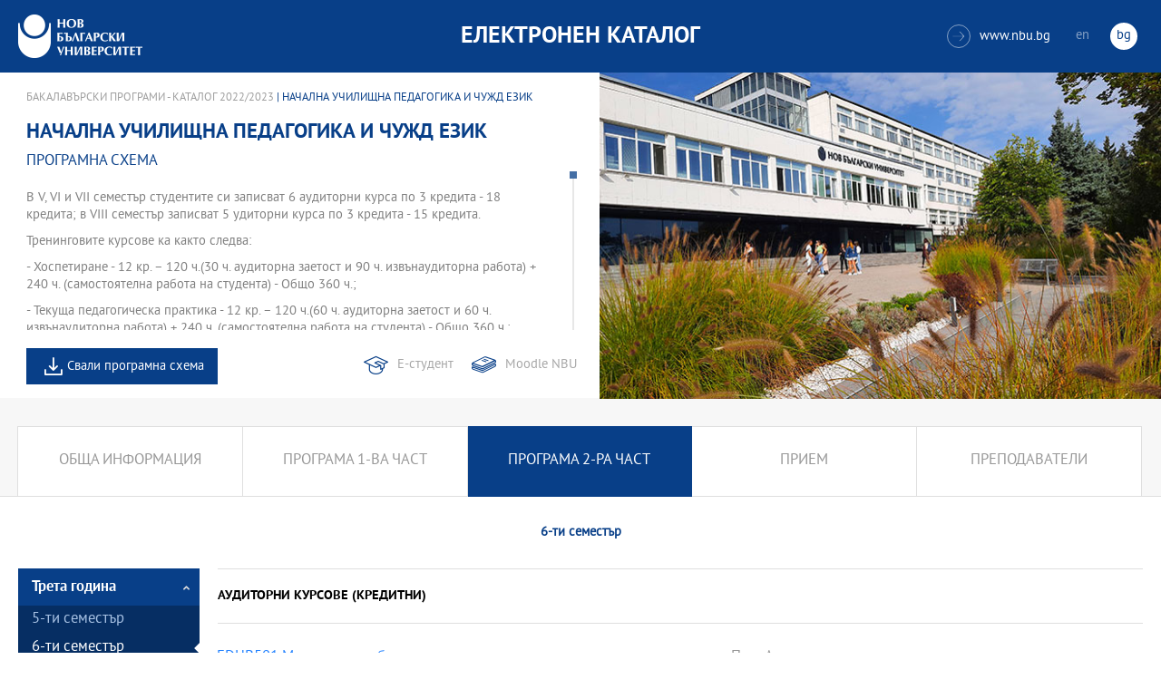

--- FILE ---
content_type: text/html
request_url: https://ecatalog.nbu.bg/default.asp?V_Year=2022&YSem=6&Mod_ID=&Spec_ID=&PageShow=programpresent&P_Menu=courses_part2&Fac_ID=3&M_PHD=&P_ID=3178&TabIndex=&l=0
body_size: 26529
content:


<!-- 
за въртенето 
в inc_firstpage    
виж public\js\main.js 
function home_carousel() 
var time = 70000; // time in seconds бяха 7
-->


<!DOCTYPE html>
<html>
	<head>

<!-- Global site tag (gtag.js) - Google Analytics -->
<script async src="https://www.googletagmanager.com/gtag/js?id=UA-31920441-1"></script>
<script>
  window.dataLayer = window.dataLayer || [];
  function gtag(){dataLayer.push(arguments);}
  gtag('js', new Date());

  gtag('config', 'UA-31920441-1');
</script>

		<title>Начална училищна педагогика и чужд език - бакалавърска програма НБУ</title>
		<meta charset="utf-8" />


		<meta name="viewport" content="width=device-width, initial-scale=1.0, maximum-scale=1.0, user-scalable=0" />
		<link rel="stylesheet" type="text/css" href="public/css/owl.carousel.min.css">
        <link rel="stylesheet" type="text/css" href="public/css/jquery.mCustomScrollbar.min.css">
		<link rel="stylesheet" type="text/css" href="public/css/animate.css">
		<link rel="stylesheet" type="text/css" href="public/css/styles.css">
		<script type="text/javascript" src="public/js/jquery-1.12.3.min.js"></script>
		<script type="text/javascript" src="public/js/owl.carousel.js"></script>
	
		<script type="text/javascript" src="public/js/jquery.mousewheel-3.0.6.min.js"></script>
		<script type="text/javascript" src="public/js/jquery.mCustomScrollbar.min.js"></script>

		<script type="text/javascript" src="public/js/main.js"></script>

	</head>
	<body>



		<div class="wrapper home">




            <!-- основно меню -->
			<header id="main">
                
                <!-- за мобилна версия -->
				<div class="mobile_navigation">
					<a class="logo" href="Default.asp?V_Year=2025&l=0" title="Електронен каталог на НБУ">
						<img src="public/images/logo_nbu_small.png" width="36" height="48" alt="logo" />
					</a>

					<h1>Електронен каталог</h1>

					<span class="menu_trigger">
						<span class="m_line"></span>
						<span class="m_line"></span>
						<span class="m_line"></span>
					</span>
					<nav class="main">
						<div class="navigation_wrap">
                            <!-- менюто горе ляво на мобилната версия -->
							<ul>

								<li>
									<a href="default.asp?V_Year=2025&PageShow=listprograms&Fac_ID=3&M_PHD=0&TabIndex=1&l=0" title="">Бакалавърски програми</a>
								</li>
								<li>
									<a href="default.asp?V_Year=2025&PageShow=listprograms&Fac_ID=4&M_PHD=0&TabIndex=1" title="">Магистърски програми</a>
								</li>
								<li>
									<a href="default.asp?V_Year=2025&PageShow=listprograms&Fac_ID=4&M_PHD=1&TabIndex=1" title="">Докторски програми</a>
								</li>
								<li>
									<a href="default.asp?V_Year=2025&PageShow=listprograms&Fac_ID=13&M_PHD=1&TabIndex=1" title="">Дистанционни програми</a>
								</li>
								<li>
									<a href="javascript:;" title="">Индивидуални програми</a>
								</li>
								<li>
									<a href="javascript:;" title="">Майнър програми</a>
								</li>
								<li>
									<a href="javascript:;" title="">Общообразователни програми</a>
								</li>


							</ul>

							<div class="header-right">
								<a href="http://www.nbu.bg/" target="_blank" title="Към основния сайт на Нов български университет">
									<span class="icon-link">&#xe906;</span>www.nbu.bg
								</a>

								<div class="lang-switch">
									<a href="Default.asp?V_Year=2022&l=1"  >en</a>
									<a href="Default.asp"  class="active">bg</a>
								</div>
							</div>
						</div>
					</nav>
				</div>
                <!-- end мобилна версия -->

                <!-- за десктоп версия -->
				<div class="desktop_navigation">
					<a href="Default.asp?V_Year=2025&l=0" class="logo" title="">
						<img src="public/images/nbu_logo_bg.png" width="137" height="48" alt="logo" />
					</a>

					<h1>Електронен каталог</h1>

					<div class="header-right">
						<a href="http://www.nbu.bg/" target="_blank" title="Към основния сайт на Нов български университет">
							<span class="icon-link">&#xe906;</span>www.nbu.bg
						</a>

						<div class="lang-switch">
							<a href="Default.asp?V_Year=2022&l=1"  >en</a>
							<a href="Default.asp"  class="active">bg</a>
						</div>
					</div>
				</div>
                <!-- end за десктоп версия -->

			</header>
            <!-- end основно меню -->



			<div class="content">

    

<!--
        <iframe width="640" height="360" src="https://www.youtube.com/embed/Wzldsmdhgcg" frameborder="0" allowfullscreen></iframe>
        <figure><img width="640" height="361" src="public/images/temp/image_temp.jpg" alt="missing image"><figcaption></figcaption></figure>
-->



		<div class="wrapper">


			<div class="content">
				<div class="main-content">

<!-- тук взимам JPG_Name -->



					<div class="content-wrapper">
						<div>

                            <!-- дават се стойности в inc_programPresent.asp -->
							<div class="breadcrumbs"><a href="default.asp?V_Year=2022&PageShow=listprograms&Fac_ID=3&TabIndex=&l=0">Бакалавърски програми - Каталог 2022/2023</a> | Начална училищна педагогика и чужд език</div>

							<h2 class="main-title">Начална училищна педагогика и чужд език</h2>

							<h3>Програмна схема</h3>

							<div class="full-content">
								<div class="scroll-content-wrapper">
									<div class="rich-text">
										<p>
                                            В V, VI и VII семестър студентите си записват 6 аудиторни курса по 3 кредита - 18 кредита; в VІІІ семестър записват 5 удиторни курса по 3 кредита - 15 кредита.<p>
Тренинговите курсове ка както следва:<p>
- Хоспетиране - 12 кр. – 120 ч.(30 ч. аудиторна заетост и 90 ч. извънаудиторна работа) + 240 ч. (самостоятелна работа на студента) - Общо 360 ч.;<p>
- Текуща педагогическа практика - 12 кр. – 120 ч.(60 ч. аудиторна заетост и 60 ч. извънаудиторна работа) + 240 ч. (самостоятелна работа на студента) - Общо 360 ч.;<p>
- Стажантска практика - 15 кр. – 150 ч.(90 ч. аудиторна заетост и 60 ч. извънаудиторна работа) + 300 ч. (самостоятелна работа на студента) - Общо 450 ч.;
										</p>
									</div>
									<a class="read-more-mobile" href="javascript:;" data-close="скрий" data-open="прочети още">прочети още</a>
								</div>

								<div class="button-wrapper link-buttons">
									<a class="icon-download" href="PS/2BSN2023-НУПЧЕ.PDF" target="_blank">Свали програмна схема</a>
									<a class="icon-e-student" href="https://student.nbu.bg" target="_blank">Е-студент</a>
									<a class="icon-moodle" href="https://e-edu.nbu.bg/" target="_blank">Moodle NBU</a>
								</div>
								<script type="text/javascript">
								    (function ($) {
								        $(window).on("load", function () {

								            $.mediaMatch({
								                media: 'min-width: 1025px',
								                in: function () {
								                    $(".scroll-content-wrapper").mCustomScrollbar({
								                        setHeight: parseInt((($('.content-image').height() / 2) - 5), 10)
								                    });
								                },
								                out: function () {
								                    $(".scroll-content-wrapper").mCustomScrollbar("destroy").removeAttr('style');
								                }
								            });
								        });
								    })(jQuery);
								</script>
							</div>
						</div>

						<div class="content-image">
                            <figure><img width="640" height="361" src="ProgramIMG/noimg.jpg" alt="Начална училищна педагогика и чужд език"><figcaption></figcaption></figure>
                            <!--
							<figure>
							    <img width="640" height="361" src="public/images/temp/image_temp.jpg" alt="missing image">
							    <figcaption></figcaption>
							</figure>
                            -->
						</div>

					</div>



					<div class="content-wrapper">

						<div class="tabs-wrapper always-visible schedule-page">
							<ul class="has-additional">

								<li  >
									<a href="default.asp?V_Year=2022&PageShow=programpresent&P_Menu=generalinfo&Fac_ID=3&M_PHD=&P_ID=3178&TabIndex=&l=0" title="">Обща информация</a>
								</li>

								<li  >
									<a href="default.asp?V_Year=2022&PageShow=programpresent&P_Menu=courses_part1&Fac_ID=3&M_PHD=&P_ID=3178&TabIndex=&l=0" title="">Програма 1-ва част</a>
								</li>

								<li  class="active"  >
									<a href="default.asp?V_Year=2022&PageShow=programpresent&P_Menu=courses_part2&Fac_ID=3&M_PHD=&P_ID=3178&TabIndex=&l=0" title="">Програма 2-ра част</a>
								</li>

								<li  >
									<a href="default.asp?V_Year=2022&PageShow=programpresent&P_Menu=admission&Fac_ID=3&M_PHD=&P_ID=3178&TabIndex=&l=0" title="">Прием</a>
								</li>

								<li  >
									<a href="default.asp?V_Year=2022&PageShow=programpresent&P_Menu=teachers&Fac_ID=3&M_PHD=&P_ID=3178&TabIndex=&l=0" title="">Преподаватели</a>
								</li>

<!--
								<li class="active">
									<a href="programs_list_inner.html" title="">обща информация</a>
								</li>
								<li>
									<a href="programs_schedule.html" title="">Програма 1-ва част</a>
								</li>
								<li>
									<a href="programs_schedule_part2.html" title="">Програма 2-ра част</a>
								</li>
								<li>
									<a href="javascript:;" title="">прием</a>
								</li>
								<li>
									<a href="programs_list_inner_teachers.html" title="">Преподаватели</a>
								</li>
-->
							</ul>



							<div class="page-title">
                                <h4>6-ти семестър</h4>
							</div>

<!-- тук ако има избрана специализация или модул
							<div class="page-title">
								<h2>Преподавател по руски език</h2>
								<a class="button-back" href="programs_schedule_part_additional.html" title="">Всички специализации</a>
							</div>
-->

							<div class="tabs-content-wrapper">
								<aside class="inner-nav">
									<nav class="accordion">

										<a class="title opened" href="javascript:;" title="">Трета година</a>
										<div class="data">

											<a  href="default.asp?V_Year=2022&YSem=5&Mod_ID=&Spec_ID=&PageShow=programpresent&P_Menu=courses_part2&Fac_ID=3&M_PHD=&P_ID=3178&TabIndex=&l=0" title="">5-ти семестър</a>

											<a  class="active"  href="default.asp?V_Year=2022&YSem=6&Mod_ID=&Spec_ID=&PageShow=programpresent&P_Menu=courses_part2&Fac_ID=3&M_PHD=&P_ID=3178&TabIndex=&l=0" title="">6-ти семестър</a>

										</div>

										<a class="title opened" href="javascript:;" title="">Четвърта година</a>
										<div class="data">

											<a   href="default.asp?V_Year=2022&YSem=7&Mod_ID=&Spec_ID=&PageShow=programpresent&P_Menu=courses_part2&Fac_ID=3&M_PHD=&P_ID=3178&TabIndex=&l=0" title="">7-ми семестър</a>

											<a   href="default.asp?V_Year=2022&YSem=8&Mod_ID=&Spec_ID=&PageShow=programpresent&P_Menu=courses_part2&Fac_ID=3&M_PHD=&P_ID=3178&TabIndex=&l=0" title="">8-ми семестър</a>

										</div>



<!--
										<a class="title opened" href="javascript:;" title="">Първа година</a>
										<div class="data">
											<a class="active" href="javascript:;" title="">I-ви семестър</a>
											<a href="javascript:;" title="">II-ри семестър</a>
										</div>

										<a class="title" title="">Втора година</a>
										<div class="data">
											<a href="javascript:;" title="">III-ви семестър</a>
											<a href="javascript:;" title="">IV-ри семестър</a>
										</div>
-->



									</nav>
								</aside>

								<div class="tabs-content schedule-items accordion">

									<h2 class="title opened">Аудиторни курсове (кредитни)</h2>

				
									<div class="teachers-list data">
										<ul>
					
											<li>
												<a title="" href="default.asp?V_Year=2022&YSem=6&Spec_ID=&Mod_ID=&PageShow=coursepresent&P_Menu=courses_part2&Fac_ID=3&M_PHD=&P_ID=3178&TabIndex=&K_ID=53683&K_TypeID=10&l=0">EDUB501&nbsp;Методика на обучението по математика</a>
												<span>
													<span>


														<a href="default.asp?V_Year=2022&YSem=&Spec_ID=&Mod_ID=&PageShow=teacherpresent&P_Menu=courses_part2&Fac_ID=3&M_PHD=&P_ID=3178&TabIndex=&T_ID=1872&l=0" title="">
доц. д-р Петя Асенова
														</a>

													</span>
		
		<span>30&nbsp;ч.&nbsp;3&nbsp;кр.</span>

<!--
<span>30 ч., 1/2, 3 кр</span>
-->

												</span>
											</li>
					
											<li>
												<a title="" href="default.asp?V_Year=2022&YSem=6&Spec_ID=&Mod_ID=&PageShow=coursepresent&P_Menu=courses_part2&Fac_ID=3&M_PHD=&P_ID=3178&TabIndex=&K_ID=53684&K_TypeID=10&l=0">EDUB502&nbsp;Методика на обучението по … (Човек и свят)</a>
												<span>
													<span>


														<a href="default.asp?V_Year=2022&YSem=&Spec_ID=&Mod_ID=&PageShow=teacherpresent&P_Menu=courses_part2&Fac_ID=3&M_PHD=&P_ID=3178&TabIndex=&T_ID=1372&l=0" title="">
доц. д-р Мая Сотирова
														</a>

													</span>
		
		<span>30&nbsp;ч.&nbsp;3&nbsp;кр.</span>

<!--
<span>30 ч., 1/2, 3 кр</span>
-->

												</span>
											</li>
					
											<li>
												<a title="" href="default.asp?V_Year=2022&YSem=6&Spec_ID=&Mod_ID=&PageShow=coursepresent&P_Menu=courses_part2&Fac_ID=3&M_PHD=&P_ID=3178&TabIndex=&K_ID=53710&K_TypeID=10&l=0">EDUB602&nbsp;Методика на обучението по чужд език</a>
												<span>
													<span>


														<a href="default.asp?V_Year=2022&YSem=&Spec_ID=&Mod_ID=&PageShow=teacherpresent&P_Menu=courses_part2&Fac_ID=3&M_PHD=&P_ID=3178&TabIndex=&T_ID=2743&l=0" title="">
доц. д-р Светлана Димитрова-Гюзелева
														</a>


														<a href="default.asp?V_Year=2022&YSem=&Spec_ID=&Mod_ID=&PageShow=teacherpresent&P_Menu=courses_part2&Fac_ID=3&M_PHD=&P_ID=3178&TabIndex=&T_ID=2551&l=0" title="">
преп. Светлана Ташевска &nbsp; 
														</a>

													</span>
		
		<span>30&nbsp;ч.&nbsp;3&nbsp;кр.</span>

<!--
<span>30 ч., 1/2, 3 кр</span>
-->

												</span>
											</li>
					
											<li>
												<a title="" href="default.asp?V_Year=2022&YSem=6&Spec_ID=&Mod_ID=&PageShow=coursepresent&P_Menu=courses_part2&Fac_ID=3&M_PHD=&P_ID=3178&TabIndex=&K_ID=53711&K_TypeID=10&l=0">EDUB603&nbsp;Интерактивни методи на обучение</a>
												<span>
													<span>


														<a href="default.asp?V_Year=2022&YSem=&Spec_ID=&Mod_ID=&PageShow=teacherpresent&P_Menu=courses_part2&Fac_ID=3&M_PHD=&P_ID=3178&TabIndex=&T_ID=5072&l=0" title="">
доц. д-р Христо Чукурлиев
														</a>


														<a href="default.asp?V_Year=2022&YSem=&Spec_ID=&Mod_ID=&PageShow=teacherpresent&P_Menu=courses_part2&Fac_ID=3&M_PHD=&P_ID=3178&TabIndex=&T_ID=7629&l=0" title="">
доц. д-р Евгения Тополска
														</a>

													</span>
		
		<span>30&nbsp;ч.&nbsp;3&nbsp;кр.</span>

<!--
<span>30 ч., 1/2, 3 кр</span>
-->

												</span>
											</li>
					
											<li>
												<a title="" href="default.asp?V_Year=2022&YSem=6&Spec_ID=&Mod_ID=&PageShow=coursepresent&P_Menu=courses_part2&Fac_ID=3&M_PHD=&P_ID=3178&TabIndex=&K_ID=53712&K_TypeID=10&l=0">EDUB604&nbsp;Английски език за начални учители – II част</a>
												<span>
													<span>


														<a href="default.asp?V_Year=2022&YSem=&Spec_ID=&Mod_ID=&PageShow=teacherpresent&P_Menu=courses_part2&Fac_ID=3&M_PHD=&P_ID=3178&TabIndex=&T_ID=2743&l=0" title="">
доц. д-р Светлана Димитрова-Гюзелева
														</a>


														<a href="default.asp?V_Year=2022&YSem=&Spec_ID=&Mod_ID=&PageShow=teacherpresent&P_Menu=courses_part2&Fac_ID=3&M_PHD=&P_ID=3178&TabIndex=&T_ID=6287&l=0" title="">
преп. Галина Величкова &nbsp; 
														</a>

													</span>
		
		<span>60&nbsp;ч.&nbsp;3&nbsp;кр.</span>

<!--
<span>30 ч., 1/2, 3 кр</span>
-->

												</span>
											</li>
					
											<li>
												<a title="" href="default.asp?V_Year=2022&YSem=6&Spec_ID=&Mod_ID=&PageShow=coursepresent&P_Menu=courses_part2&Fac_ID=3&M_PHD=&P_ID=3178&TabIndex=&K_ID=53713&K_TypeID=10&l=0">EDUB605&nbsp;Компютърно моделиране и роботика</a>
												<span>
													<span>


														<a href="default.asp?V_Year=2022&YSem=&Spec_ID=&Mod_ID=&PageShow=teacherpresent&P_Menu=courses_part2&Fac_ID=3&M_PHD=&P_ID=3178&TabIndex=&T_ID=3715&l=0" title="">
проф. д-р Георги Тупаров
														</a>


														<a href="default.asp?V_Year=2022&YSem=&Spec_ID=&Mod_ID=&PageShow=teacherpresent&P_Menu=courses_part2&Fac_ID=3&M_PHD=&P_ID=3178&TabIndex=&T_ID=8050&l=0" title="">
проф. д-р Даниела Тупарова
														</a>

													</span>
		
		<span>30&nbsp;ч.&nbsp;3&nbsp;кр.</span>

<!--
<span>30 ч., 1/2, 3 кр</span>
-->

												</span>
											</li>
					
											<li>
												<a title="" href="default.asp?V_Year=2022&YSem=6&Spec_ID=&Mod_ID=&PageShow=coursepresent&P_Menu=courses_part2&Fac_ID=3&M_PHD=&P_ID=3178&TabIndex=&K_ID=33938&K_TypeID=10&l=0">LOGB802&nbsp;Диагностика и терапия на нарушения на четенето и писането - деца и възрастни</a>
												<span>
													<span>


														<a href="default.asp?V_Year=2022&YSem=&Spec_ID=&Mod_ID=&PageShow=teacherpresent&P_Menu=courses_part2&Fac_ID=3&M_PHD=&P_ID=3178&TabIndex=&T_ID=3577&l=0" title="">
доц. д-р Екатерина Тодорова
														</a>

													</span>
		
		<span>30&nbsp;ч.&nbsp;3&nbsp;кр.</span>

<!--
<span>30 ч., 1/2, 3 кр</span>
-->

												</span>
											</li>
				
										</ul>
									</div>

									<h2 class="title opened">Тренингови курсове</h2>

				
									<div class="teachers-list data">
										<ul>
					
											<li>
												<a title="" href="default.asp?V_Year=2022&YSem=6&Spec_ID=&Mod_ID=&PageShow=coursepresent&P_Menu=courses_part2&Fac_ID=3&M_PHD=&P_ID=3178&TabIndex=&K_ID=53715&K_TypeID=77&l=0">EDUB651&nbsp;Практика: Хоспитиране-II част</a>
												<span>
													<span>


														<a href="default.asp?V_Year=2022&YSem=&Spec_ID=&Mod_ID=&PageShow=teacherpresent&P_Menu=courses_part2&Fac_ID=3&M_PHD=&P_ID=3178&TabIndex=&T_ID=7629&l=0" title="">
доц. д-р Евгения Тополска
														</a>

													</span>
		
		<span>30&nbsp;ч.&nbsp;12&nbsp;кр.</span>

<!--
<span>30 ч., 1/2, 3 кр</span>
-->

												</span>
											</li>
				
										</ul>
									</div>

<!--
									<h2 class="title opened">Задължителни аудиторни курсове</h2>
									<div class="teachers-list data">
										<ul>
											<li>
												<a title="" href="javascript:;">GENB023 Наука за езика</a>
												<span>
													<span>
														<a href="javascript:;" title="">
															проф. Мария Китова-Василева, д.н.
														</a>
														<a href="javascript:;" title="">
															проф. Мони Алмалех, д.н.
														</a>
														<a href="javascript:;" title="">
															проф. Иван Касабов, д.н.
														</a>
													</span>

													<span>30 ч., 1/2, 3 кр</span>
												</span>
											</li>
										</ul>
									</div>
-->

								</div>
							</div>












						</div>

					</div>
				</div>
			</div>

		</div>






			</div>


		</div>

    

		<footer>
			<div class="inner-wrapper">
				<div class="categories_wrapper">
					<nav>
						<span class="left">left</span>
						<span class="right">right</span>
						<div class="mask">
							<ul>
								<li>
									<a href="javascript:;" title="">Електронни услуги</a>
								</li>
								<li>
									<a href="javascript:;" title="">e-learning</a>
								</li>
								<li>
									<a href="javascript:;" title="">УНИВЕРСИТЕТСКИ КАМПУС</a>
								</li>
								<li>
									<a href="javascript:;" title="">Администрация</a>
								</li>
							</ul>
						</div>
					</nav>
					<div class="categories">
						<div class="categories_cont">
							<div class="categories_wrap">
								<div class="box">
									<ul>
										<li>
											<a href="https://cstudent.nbu.bg" target="_blank" title="кандидат-студент - НБУ">ⓔ-кандидат-студент</a>
										</li>
										<li>
											<a href="https://student.nbu.bg" target="_blank" title="е-студент - НБУ">ⓔ-студент</a>
										</li>
										<li>
											<a href="https://teacher.nbu.bg" target="_blank" title="">ⓔ-преподавател</a>
										</li>
										<li>
											<a href="https://mail.nbu.bg/" target="_blank" title="">ⓔ-mail</a>
										</li>
									</ul>
								</div>
								<div class="box">
									<ul>
										<li>
											<a href="https://e-edu.nbu.bg/" target="_blank" title="">MOODLE</a>
										</li>
										<li>
											<a href="https://qopac.nbu.bg/EOSWebOPAC/OPAC/Index.aspx" target="_blank" title="">ⓔ-библиотека</a>
										</li>
										<li>
											<a href="http://ebox.nbu.bg/" target="_blank" title="">ⓔ-книги и сайтове</a>
										</li>
										<li>
											<a href="http://cc.nbu.bg/" target="_blank" title="">ⓔ-training</a>
										</li>
									</ul>
								</div>
								<div class="box">
									<ul>
										<li>
											<a href="https://nbu.bg/bg/za-nbu/nov-bylgarski-universitet/universitetski-kampus/studentski-centyr" target="_blank" title="">Студентски център</a>
										</li>
										<li>
											<a href="https://nbu.bg/bg/za-nbu/nov-bylgarski-universitet/universitetski-kampus/sporten-kompleks" target="_blank" title="">Спортен комплекс</a>
										</li>
										<li>
											<a href="https://nbu.bg/bg/za-nbu/nov-bylgarski-universitet/universitetski-kampus/medicinski-centyr" target="_blank" title="">Медицински център</a>
										</li>
										<li>
											<a href="http://bookshop.nbu.bg/" target="_blank" title="">Книжарници</a>
										</li>
									</ul>
								</div>
								<div class="box">
									<ul>
										<li>
											<a href="https://nbu.bg/bg/za-nbu/struktura-i-upravlenie/administraciq-na-nastoqtelstvoto" target="_blank" title="">Администрация на Настоятелството</a>
										</li>
										<li>
											<a href="https://nbu.bg/bg/za-nbu/struktura-i-upravlenie/centralna-universitetska-administraciq" target="_blank" title="">Централна университетска администрация</a>
										</li>
										<li>
											<a href="https://nbu.bg/bg/za-nbu/struktura-i-upravlenie/centralna-studentska-administraciq" target="_blank" title="">Централна студентска администрация</a>
										</li>
										<li>
											<a href="https://nbu.bg/bg/fakulteti/fakulteti" target="_blank" title="">Факултети</a>
										</li>

									</ul>
								</div>
							</div>
						</div>
					</div>
				</div>
				<div class="line">
					<div class="social">
						<a href="mailto:info@nbu.bg" title=""><span class="tolltip">Свържи се с нас</span>&#xe600;</a>

						<a href="https://www.facebook.com/pages/New-Bulgarian-University/60408350928" target="_blank" title=""><span class="tolltip">Facebook</span>&#xe601;</a>



						<a href="https://twitter.com/NBUSofia" target="_blank" title=""><span class="tolltip">Twitter</span>&#xe602;</a>
						<a href="https://www.youtube.com/channel/UCa-YjledUY4p8kA4nky7Sxg" target="_blank" title=""><span class="tolltip">Youtube</span>&#xe603;</a>
						<!-- <a href="javascript:;" title=""><span class="tolltip">nbu</span>&#xe604;</a> -->

					</div>
					<div class="copyright">
						<a class="logo" href="javascript:;" title=""><img src="public/images/mag_logo.png" width="114" height="21" alt="logo"/></a>
						<small>Copyright © 2016 НБУ. Всички права запазени.</small>
					</div>
				</div>
			</div>
		</footer>
        
          




	</body>
</html>




--- FILE ---
content_type: text/css
request_url: https://ecatalog.nbu.bg/public/css/styles.css
body_size: 8353
content:
/*header animations*/
@-webkit-keyframes moveback {
	0% {
		opacity: 1;
		-webkit-transform: rotateY(0);
	}
	100% {
		opacity: 0;
		-webkit-transform: rotateY(35deg);
	}
}

@keyframes moveback {
	0% {
		opacity: 1;
		transform: rotateY(0);
	}
	100% {
		opacity: 0;
		transform: rotateY(35deg);
	}
}

@-webkit-keyframes moveup {
	0% {
		opacity: 0;
		-webkit-transform: rotateY(35deg);
	}
	100% {
		opacity: 1;
		-webkit-transform: rotateY(0);
	}
}

@keyframes moveup {
	0% {
		opacity: 0;
		transform: rotateY(35deg);
	}
	100% {
		opacity: 1;
		transform: rotateY(0);
	}
}

@-webkit-keyframes vr_move {
	0% {
		opacity: 0;
		left: 100%;
	}
	100% {
		opacity: 1;
		left: 0;
	}
}

@keyframes vr_move {
	0% {
		opacity: 0;
		left: 100%;
	}
	100% {
		opacity: 1;
		left: 0;
	}
}

@-webkit-keyframes vr_move_out {
	0% {
		opacity: 1;
		left: 0;
	}
	100% {
		opacity: 0;
		left: 100%;
	}
}

@keyframes vr_move_out {
	0% {
		opacity: 1;
		left: 0;
	}
	100% {
		opacity: 0;
		left: 100%;
	}
}

@-webkit-keyframes events_anima {
	0%{
		opacity: 0;
	}
	100% {
		opacity: 1;
	}
}

@keyframes events_anima {
	0%{
		opacity: 0;
	}
	100% {
		opacity: 1;
	}
}

@-webkit-keyframes swipe_fade_out {
	0%{
		opacity: 1;
	}
	100% {
		opacity: 0;
	}
}

@keyframes swipe_fade_out {
	0%{
		opacity: 1;
	}
	100% {
		opacity: 0;
	}
}

@-webkit-keyframes swipe_fade_in {
	0%{
		opacity: 0;
	}
	100% {
		opacity: 1;
	}
}

@keyframes swipe_fade_in {
	0%{
		opacity: 0;
	}
	100% {
		opacity: 1;
	}
}

@-webkit-keyframes swipe_in {
	0%{
		opacity: 0;
		-webkit-transform: translateX(100%);
	}
	100% {
		opacity: 1;
		-webkit-transform: translateX(0);
	}
}

@keyframes swipe_in {
	0%{
		opacity: 0;
		transform: translateX(100%);
	}
	100% {
		opacity: 1;
		transform: translateX(0);
	}
}

@-webkit-keyframes swipe_out {
	0%{
		opacity: 1;
		-webkit-transform: translateX(0);
	}
	100% {
		opacity: 0;
		-webkit-transform: translateX(100%);
	}
}

@keyframes swipe_out {
	0%{
		opacity: 1;
		transform: translateX(0);
	}
	100% {
		opacity: 0;
		transform: translateX(100%);
	}
}

@font-face {
	font-family: 'pt_sans';
	src: url('../fonts/pt_sans/ptsans_0.eot');
	src: url('../fonts/pt_sans/ptsans_0.eot?#iefix') format('embedded-opentype'),
		url('../fonts/pt_sans/ptsans_0.woff') format('woff'),
		url('../fonts/pt_sans/ptsans_0.ttf') format('truetype');
	font-weight: normal;
	font-style: normal;
}

@font-face {
	font-family: 'pt_sans_bold';
	src: url('../fonts/pt_sans/ptsansbold_0.eot');
	src: url('../fonts/pt_sans/ptsansbold_0.eot?#iefix') format('embedded-opentype'),
		url('../fonts/pt_sans/ptsansbold_0.woff') format('woff'),
		url('../fonts/pt_sans/ptsansbold_0.ttf') format('truetype');
	font-weight: normal;
	font-style: normal;
}

@font-face {
	font-family: 'nbu_icon';
	src:url('../fonts/icons/nbu.eot');
	src:url('../fonts/icons/nbu.eot?#iefix') format('embedded-opentype'),
		url('../fonts/icons/nbu.woff') format('woff'),
		url('../fonts/icons/nbu.ttf') format('truetype'),
		url('../fonts/icons/nbu.svg#nbu') format('svg');
	font-weight: normal;
	font-style: normal;
}

body, h1, h2, h3, p, figure, ul, input, dl, dt, dd {
	margin: 0;
	padding: 0;
}

ul {
	list-style: none;
}

html,
body {
	height: 100%;
}

body {
	font-family: pt_sans;
	font-size: 16px;
	overflow-x: hidden;
	background-size: cover;
}

a {
	color: inherit;
	text-decoration: inherit;
}

input, textarea, button {
	outline: 0;
}

mark {
	background-color: transparent;
}

h1, h2, h3, strong {
	font-family: pt_sans_bold;
	font-weight: normal;
}

.wrapper {
	min-height: 100%;
	padding-bottom: 261px;
	box-sizing: border-box;
}

	.wrapper > .content {
		overflow: hidden;
	}

.wrapper.home {
	padding-bottom: 0;
}

.container {
	margin: 0 auto;
	/* max-width: 1366px; */
}

.rich-text {
	padding: 20px;
	color: #818181;
	font-size: 14px;
	text-align: left;
}

.rich-text h2 {
	margin-top: 10px;
	color: #4e4e4e;
	font-size: inherit;
	text-transform: uppercase;
}

.main-content .rich-text h3 {
	margin-bottom: 12px;
	font-family: pt_sans_bold;
	font-size: 14px;
}

.rich-text ol {
	padding-left: 20px;
}

	.rich-text ol li {
		padding-left: 20px;
		margin-bottom: 20px;
	}

.rich-text strong {
	font-family: pt_sans_bold;
}

.rich-text p + h3 {
	margin-top: 15px;
}

.rich-text p + p {
	margin-top: 10px;
}

 .rich-text.short-desc {
 	padding-right: 0;
 	padding-left: 0;
 }

 .full-content .rich-text {
 	padding-right: 0;
 	padding-left: 0;
 }

.custom-select {
	position: relative;
	margin: 0 auto;
	border: 1px solid #dfdfdf;
	background-color: #fff;
	color: #083f88;
	font-size: 16px;
	max-width: 300px; /*260px;*/ 
}

.custom-select p {
	padding: 12px 10px 8px 10px;
	padding-right: 35px;
	cursor: pointer;
}

.custom-select p:after {
	content: "\e902";
	position: absolute;
	top: 50%;
	right: 11px;
	margin-top: -3px;
	font-family: nbu_icon;
	font-size: 7px;
	color: #dfdfdf;
	-webkit-transform: rotate(90deg);
	transform: rotate(90deg);

	-webkit-transition: -webkit-transform .4s;
	transition: transform .4s;
}

.custom-select ul {
	font-size: 16px;
	position: absolute;
	top: 100%;
	left: -1px;
	border: 1px solid #dfdfdf;
	border-top: 0;
	width: 100%;
	overflow: auto;
	max-height: 0;
	background-color: #fff;
	color: #979797;
	-webkit-transition: max-height .4s;
	transition: max-height .4s;
}

.custom-select li {
	padding: 12px 10px 8px 10px;
	cursor: pointer;
}

.custom-select li.disabled {
	display: none;
}

.custom-select li:hover {
	color: #083f88;
}

.teachers-section {
	margin-top: 40px;
}

.filters .custom-select ~ .custom-select {
	margin-top: -1px;
}

.custom-select.open {
	z-index: 1;
}


.custom-select.open p:after,
.custom-select:hover p:after {
	color: #083f88;
	-webkit-transform: rotate(-90deg);
	transform: rotate(-90deg);
}

.custom-select.open ul {
	max-height: 200px;
}

.link_container a:after,
.see_all:after,
footer#main_footer nav li a:after,
footer nav li a:after {
	background: url('../images/main_sprite.png') no-repeat;
}

.breadcrumbs {
	margin: 20px auto;
	font-size: 12px;
	color: #083f88;
	text-transform: uppercase;
}

	.breadcrumbs a {
		color: #9f9f9f;
	}

	.breadcrumbs a:hover {
		color: #5396ff;
	}

.main-title {
	display: block;
	margin: 10px auto;
	color: #083f88;
	font-size: 18px;
	text-align: center;
	text-transform: uppercase;
	line-height: 1;
}

.page-title h2 {
	font-size: 18px;
}

.button-wrapper {
	font-size: 0pt;
}

.button {
	position: relative;
	display: inline-block;
	margin: 5px;
	padding: 12px 40px 12px 20px;
	font-size: 16px;
	background-color: #083f88;
}

.button:after {
	content: '\e902';
	position: absolute;
	right: 16px;
	top: 50%;
	font-family: nbu_icon;
	vertical-align: middle;
	font-size: 6px;
	-webkit-transform: translateY(-50%);
	transform: translateY(-50%);
	-webkit-transition: all 250ms ease-in-out;
	transition: all 250ms ease-in-out;
}

.button:hover:after {
	right: 10px;
}

.read-more-mobile {
	position: relative;
	display: block;
	font-size: 16px;
	color: #083f88;
}

.read-more-mobile:before {
	content: '\e616';
	font-family: nbu_icon;
	font-size: 10px;
	font-weight: normal;
	margin-right: 6px;
}

.read-more-mobile.active:before {
	content: '';
	display: inline-block;
	vertical-align: middle;
	width: 10px;
	height: 2px;
	background-color: #083f88;
}

.icon-download,
.button-back {
	position: relative;
	display: block;
	font-size: 16px;
	color: #a7a7a7;
}

.button-back:before {
	content: '\e906';
	display: inline-block;
	vertical-align: middle;
	margin-right: 6px;
	font-family: nbu_icon;
	font-size: 14px;
	font-weight: normal;
	color: #083f88;
	-webkit-transform: rotate(-180deg);
	transform: rotate(-180deg);
}

.link-buttons {
	overflow: hidden;
	margin: 20px auto;
	text-align: left;
	color: #a7a7a7;
}

.link-buttons a {
	margin-top: 15px;
	font-size: 14px;
	display: inline-block;
	vertical-align: middle;
}

.button-back:hover,
.link-buttons a:hover {
	color: #083f88;
}
.link-buttons a.icon-download:hover {
	color: #fff;
}

.link-buttons .icon-download,
.link-buttons .button-back {
	display: block;
	text-align: center;
}

.icon-e-student:before,
.icon-moodle:before,
.icon-download:before,
.icon-schedule:before,
.icon-virtual:before {
	display: inline-block;
	vertical-align: middle;
	margin-left: 20px;
	margin-right: 10px;
	font-family: nbu_icon;
	font-size: 20px;
	font-weight: normal;
	color: #083f88;
}

.icon-download {
	padding: 10px 15px;
	background-color: #083f88;
	color: #fff;
}

.icon-download:hover {
	background-color: #062e63;
}

.icon-e-student:before,
.icon-moodle:before {
	font-size: 27px;
}

.icon-e-student:hover:before,
.icon-moodle:hover:before,
.icon-e-student:hover,
.icon-moodle:hover {
	color: #083f88;
}

.icon-e-student:before {
	content: '\e903';
}

.icon-moodle:before {
	content: '\e904';
}

.icon-download:before {
	content: '\e905';
	color: #fff;
	margin-right: 5px;
	margin-left: 5px;
}

.icon-schedule:before {
	content: '\e907';
}

.icon-virtual:before {
	content: '\e900';
}

/*header*/
header {
	position: relative;
	z-index: 2;
	background-color: #083f88;
	color: #fff;
	font-family: pt_sans;
	font-size: 14px;
	text-transform: uppercase;
}

header.mobile_open {
	
	z-index: 999;
}

header .mobile_navigation .menu_trigger {
	position: absolute;
	top: 50%;
	right: 0;
	padding: 15px;
	width: 32px;
	height: 24px;
	cursor: pointer;
}

	header .menu_trigger .m_line {
		display: block;
		width: 25px;
		height: 3px;
		border: 0;
		border-radius: 4px;
		background-color: #fff;

		-webkit-transition: -webkit-transform .3s, opacity .3s;
		transition: transform .3s, opacity .3s;
	}

	header .menu_trigger .m_line + .m_line {
		margin-top: 6px;
	}

	header .menu_trigger.opened .m_line:nth-child(1) {
		-webkit-transform: rotate(45deg) translate(6px, 6px);
		transform: rotate(45deg) translate(6px, 6px);
	}

	header .menu_trigger.opened .m_line:nth-child(2) {
		-webkit-transform: rotate(-45deg) translate(0px, -1px);
		transform: rotate(-45deg) translate(0px, -1px);
	}

	header .menu_trigger.opened .m_line:nth-child(3) {
		opacity: 0;
	}

.desktop_navigation,
.mobile_navigation {
	height: 50px;
	padding: 15px 20px;
}

.desktop_navigation {
	margin: 0 auto;
	/* max-width: 1366px; */
	position: relative;
}

	.desktop_navigation > *,
	.mobile_navigation > * {
		position: relative;
		top: 50%;
		-webkit-transform: translateY(-50%);
		transform: translateY(-50%);
	}

	.desktop_navigation .logo,
	.mobile_navigation .logo {
		float: left;
	}
	
		.desktop_navigation .logo img,
		.mobile_navigation .logo img {
			display: block;
		}

	.desktop_navigation h1,
	.mobile_navigation h1 {
		position: absolute;
		left: 50%;
		font-size: 15px;
		text-align: center;
		-webkit-transform: translate(-50%, -50%);
		transform: translate(-50%, -50%);
	}

.mobile_navigation nav.main {
	position: relative;
	display: none;
	text-align: left;
	-webkit-transform: translateY(25px);
	transform: translateY(25px);
	-webkit-transition: -webkit-transform .4s, opacity .4s;
	transition: transform .4s, opacity .4s;
}

	.mobile_navigation nav.main li a {
		display: block;
		padding: 15px;
		border-top: 1px solid transparent;
		border-bottom: 1px solid transparent;
	}

	.mobile_navigation nav.main li.active a,
	.mobile_navigation nav.main li:hover a {
		background-color: rgba(10,45,81,.7);
		border-top-color: rgba(255,255,255,.2);
		border-bottom-color: rgba(255,255,255,.2);
	}

.mobile_navigation nav.main.show {
	display: block;
	position: absolute;
	top: 100%;
	margin-top: -25px;
	left: 0;
	width: 100%;
	border-top: 1px solid rgba(255,255,255,.2);
	background-color: rgba(8,63,136,.9);
}

.mobile_navigation ul ul,
.desktop_navigation {
	display: none;
}

.header-right {
	font-size: 0pt;
	float: right;
}

	.header-right > * {
		display: inline-block;
		vertical-align: middle;
		font-size: 14px;
		text-transform: none;
	}

	.header-right .icon-link {
		display: inline-block;
		text-align: center;
		vertical-align: middle;
		margin-right: 10px;
		width: 24px;
		height: 24px;
		line-height: 24px;
		font-family: nbu_icon;
		font-size: 16px;
		border-radius: 50%;
		border: 1px solid rgba(255,255,255,.5);
		color: rgba(255,255,255,.5);
	}

	.header-right a:hover .icon-link {
		border-color: rgba(255,255,255,1);
		color: rgba(255,255,255,1);
	}

.lang-switch {
	margin-left: 14px;
}

	.lang-switch > * {
		display: inline-block;
		margin: 0 6px;
		width: 30px;
		height: 30px;
		vertical-align: middle;
		text-align: center;
		line-height: 30px;
		border-radius: 50%;
		text-transform: none;
		color: rgba(255,255,255,.5);
		-webkit-transition: all 250ms ease-in-out;
		transition: all 250ms ease-in-out;
	}

	.lang-switch > *:hover,
	.lang-switch > *.active {
		color: #083f88;
		background-color: #fff;
	}

.mobile_navigation .header-right {
	overflow: hidden;
	float: none;
	border-top: 1px solid rgba(255,255,255,.2);
	border-bottom: 1px solid rgba(255,255,255,.2);
	padding: 15px 20px;
}

	.mobile_navigation .header-right > * {
		width: 50%;
	}

	.mobile_navigation .header-right > .lang-switch {
		margin-left: 0;
		text-align: right;
	}

/* footer */

footer {
	margin-top: -261px;
	background-color: #fff;
}

footer .inner-wrapper {
	margin: 0 auto;
	/* max-width: 1436px; */
}

footer nav {
	position: relative;
	padding: 0 39px;
	border-top: 1px solid #c8c8c8;
	border-bottom: 1px solid #c8c8c8;
	white-space: nowrap;
}

footer .left:before,
footer .right:before {
	content: ".";
	position: absolute;
	top: 50%;
	left: 50%;
	margin: -4px 0 0 -3px; 
	width: 5px;
	height: 9px;
	background: url('../images/main_sprite.png') no-repeat 0 -18px;
	font-size: 0;
	text-indent: -9999px;
}

footer .left,
footer .right {
	position: absolute;
	top: 0;
	left: 0;
	width: 39px;
	height: 100%;
	border-right: 1px solid #c8c8c8;
	font-size: 0;
	text-indent: -9999px;
	cursor: pointer;
}

footer .right {
	left: auto;
	right: 0;
	border-left: 1px solid #c8c8c8;
	border-right: 0;
}

footer .left:before {
	-webkit-transform: rotate(180deg);
	transform: rotate(180deg);
}

footer nav .mask {
	overflow: hidden;
}

footer nav ul {
	position: relative;
	top: 0;
	left: 0;

	-webkit-transition: left .5s;
	transition: left .5s;
}

footer nav li {
	display: inline-block;
	vertical-align: top;
	width: 100%;
	white-space: normal;
	text-align: center;
}

footer nav li + li {
	margin-left: -5px;
}

footer nav li a {
	display: block;
	padding: 16px 0;
	text-transform: uppercase;
	font-family: pt_sans_bold;
	font-size: 16px;
}

footer nav li {
	color: #707070;
	-webkit-transition: background-color .3s;
	transition: background-color .3s;
}

footer nav li:hover {
	background-color: #1e4a84;
	color: #fff;
}

footer .categories {
	padding: 10px 39px;
	display: none;
	border-bottom: 1px solid #c8c8c8;
	white-space: nowrap;
	color: #707070;
	font-family: pt_sans;
	font-size: 14px;
}

footer .categories_cont {
	overflow: hidden;
}

footer .categories_wrap {
	position: relative;
	top: 0;
	left: 0;

	-webkit-transition: left .5s;
	transition: left .5s;
}

footer .categories .box {
	display: inline-block;
	vertical-align: top;
	width: 100%;
	white-space: normal;
}

footer .categories .box + .box {
	margin-left: -4px;
}

footer .categories a {
	display: block;
	padding: 5px 0;
}

footer .categories a:hover {
	color: #083f88;
}

footer .social {
	padding: 20px;
	border-bottom: 1px solid #c8c8c8;
	text-align: center;
	color: #b7b7b7;
	font-family: nbu_icon;
	font-size: 21px;
}

footer .social a {
	position: relative;
	display: inline-block;
	vertical-align: top;
	width: 34px;
	height: 34px;
	line-height: 34px;
	border: 1px solid #b7b7b7;
	border-radius: 50%;
	text-align: center;

	-webkit-transition: color .4s, border-color .4s;
	transition: color .4s, border-color .4s;
}

footer .social a:hover {
	color: #0295d2;
	border-color: #0295d2;
}

footer .social a .tolltip {
	display: block;
	position: absolute;
	top: -40px;
	left: 50%;
	margin-left: -35px;
	width: 60px;
	z-index: 1;
	padding: 5px;
	line-height: 1;
	font-size: 14px;
	border: 1px solid #bebebe;
	background-color: #fff;
	pointer-events: none;
	opacity: 0;
	color: #b7b7b7;

	-webkit-transform: rotate(90deg) translateX(50px) scale(0.5);
	transform: rotate(90deg) translateX(50px) scale(0.5);

	-webkit-transition: -webkit-transform .6s, opacity .6s;
	transition: transform .6s, opacity .6s;
}

footer .social a:hover .tolltip {
	opacity: 1;
	-webkit-transform: rotate(0deg) translate(0, 0) scale(1);
	transform: rotate(0deg) translate(0, 0) scale(1);
}

footer .copyright {
	padding: 15px 15px 15px 0;
	text-align: center;
	color: #b7b7b7;
	font-size: 15px;
}

footer .copyright .logo {
	display: none;
}

/* footer end */

/* tabs */
.tabs-wrapper {
	position: relative;
	margin: 30px 0;
	color: #083f88;
}

	.tabs-wrapper > span {
		display: block;
		position: relative;
		padding: 20px 10px;
		border: 1px solid #dfdfdf;
		border-top: 4px solid #083f88;
		text-align: center;
		text-transform: uppercase;
		cursor: pointer;
	}

	.tabs-wrapper > span:hover,
	.tabs-wrapper.opened > span {
		position: relative;
		display: block;
		border-top-color: #083f88;
		color: #083f88;
	}

	.tabs-wrapper.opened > span {
		border-bottom: 0;
	}

	.tabs-wrapper span:after {
		content: "\e902";
		position: absolute;
		top: 50%;
		right: 11px;
		margin-top: -3px;
		font-family: nbu_icon;
		font-size: 7px;
		color: #dfdfdf;
		-webkit-transform: rotate(90deg);
		transform: rotate(90deg);

		-webkit-transition: -webkit-transform .4s;
		transition: transform .4s;
	}

	.tabs-wrapper.opened span:after {
		color: #083f88;
		-webkit-transform: rotate(-90deg);
		transform: rotate(-90deg);
	}

	.tabs-wrapper ul {
		display: none;
		position: absolute;
		left: -1px;
		width: 100%;
		border: 1px solid #dfdfdf;
		text-transform: uppercase;
		text-align: center;
		background-color: #fff;
	}

	.tabs-wrapper.opened ul {
		display: block;
	}

		.tabs-wrapper ul li {
			padding: 0;
			vertical-align: middle;
			border-top: 4px solid transparent;
			border-bottom: 1px solid #dfdfdf;
			font-size: 16px;
			color: #979797;
			cursor: pointer;
			-webkit-transition: all 250ms ease-in-out;
			transition: all 250ms ease-in-out;
		}

		.tabs-wrapper ul li:last-child {
			border-bottom: 0;
		}

		.tabs-wrapper ul li:hover {
			color: #083f88;
		}

		.tabs-wrapper ul li.active {
			display: none;
		}

		.tabs-wrapper ul li + li {
			border-left: 1px solid #dfdfdf;
		}

			.tabs-wrapper ul li a {
				line-height: 1;
			}

	.tabs-wrapper dl {
		margin-top: 20px;
		padding: 0 20px;
		font-size: 16px;
	}

		.tabs-wrapper dl dt {
			font-family: pt_sans_bold;
			text-transform: uppercase;
		}

		.tabs-wrapper dl dd + dt {
			margin-top: 20px;
		}

		.tabs-wrapper dl dd {
			font-size: 14px;
		}

			.tabs-wrapper dl dd a {
				color: #2382ff;
			}

			.tabs-wrapper dl dd a:hover {
				color: #083f88;
			}

.tabs-wrapper.always-visible .tabs-content {
	padding-right: 0;
	padding-left: 0;
}

.tabs-wrapper.always-visible ul {
	display: block;
}

	.tabs-wrapper.always-visible ul li {
		border-top: 0;
	}

	.tabs-wrapper.always-visible > ul li a,
	.tabs-wrapper > ul li a {
		padding: 20px 0;
		display: block;
	}

	.tabs-wrapper.always-visible ul li + li {
		border-bottom: 1px solid #dfdfdf;
	}

	.tabs-wrapper.always-visible ul li.active {
		display: block;
	}

	.tabs-wrapper.always-visible ul li a {
		font-size: 14px;
	}

.tabs-wrapper ul.has-additional {
	
}

	.tabs-wrapper ul.has-additional li[data-relation="is-additional"],
	.tabs-wrapper ul.has-additional .tab-has-additional {
		position: relative;		
	}

	.tabs-wrapper ul.has-additional .tab-has-additional.active:after {
		content: " ";
		position: absolute;
		left: 50%;
		top: 100%;
		margin-left: -6px;
		width: 0;
		height: 0;
		border: solid transparent;
		border-top-color: #083f88;
		border-width: 6px;
		z-index: 1;
	}

	.tabs-wrapper ul.has-additional .opened + li[data-relation="is-additional"]:before {
		content: " ";
		position: absolute;
		right: 50%;
		bottom: 100%;
		margin-left: -6px;
		width: 0;
		height: 0;
		border: solid transparent;
		border-bottom-color: #083f88;
		border-width: 6px;
		z-index: 1;
	}

	.tabs-wrapper ul.has-additional .tab-has-additional.opened,
	.tabs-wrapper ul.has-additional .tab-has-additional.active,
	.tabs-wrapper ul.has-additional .tab-has-additional.active + li[data-relation="is-additional"] {
		border-color: #083f88 !important;
		border: 1px solid #083f88;
	}

	.tabs-wrapper ul.has-additional .tab-has-additional.opened,
	.tabs-wrapper ul.has-additional .tab-has-additional.active + li[data-relation="is-additional"] {
		color: #083f88;
	}

	.tabs-wrapper ul.has-additional .tab-has-additional.opened:hover,
	.tabs-wrapper ul.has-additional .tab-has-additional.active + li[data-relation="is-additional"]:hover {
		color: #fff;
	}

	.tabs-wrapper ul.has-additional li[data-relation="is-additional"] {}

/* tabs end */

/* home carousel */
.home-carousel {
	position: relative;
	width: 100%;
	background-color: #ebe9e9;
	background-repeat: no-repeat;
	background-position: 25% bottom;
	background-size: cover;
}

	.home-carousel .item {
		overflow: hidden;
		margin: 20px auto 0 auto;
		/* max-height: 464px; */
		max-width: 600px;
		padding: 40px 40px 0 0;
	}

.home-carousel.owl-carousel .owl-stage-outer {
	margin: 0 auto;
	padding: 0 1em;
	height: 100%;
	/* max-width: 1366px; */
	background-color: rgba(235,233,233,.75);
}

.home-carousel.owl-carousel .owl-item {
	/* height: 464px; */
	color: #083f88;
	text-align: center;
}

	.home-carousel .owl-controls {
		background-color: #fff;
	}

.custom-owl-dots.owl-carousel .owl-stage-outer {
	overflow: visible;
}

	.custom-owl-dots {
		margin: 0 auto;
		font-size: 0pt;
		text-align: center;
		max-width: -webkit-calc(100% - 29px);
		max-width: calc(100% - 29px);
	}
	
		.custom-owl-dots .owl-item {
			position: relative;
			border: 1px solid #dfdfdf;
			border-top: 0;
			display: inline-block;
			float: none;
			padding: 0 10px;
			box-sizing: border-box;
			min-width: 195px;
			/* max-width: 195px; */
			height: 100px;
			color: #083f88;
			background-color: #fff;
			text-transform: uppercase;
			font-size: 16px;
			line-height: 100px;
			text-align: center;
			cursor: pointer;
		}

		.custom-owl-dots .owl-item.current:after {
			content: " ";
			position: absolute;
			bottom: 100%;
			left: 50%;
			margin-left: -12px;
			width: 0;
			height: 0;
			border: solid transparent;
			border-bottom-color: #083f88;
			border-width: 12px;
		}

		.custom-owl-dots .owl-item + .owl-item {
			border-left: 0;
		}

			.custom-owl-dots .owl-item > * {
				line-height: 1.2;
			}

		.custom-owl-dots .owl-item,
		.custom-owl-dot,
		.custom-owl-dots h2 {
			display: inline-block;
			vertical-align: middle;
			font-size: 16px;
		}

		.custom-owl-dots em {
			display: block;
			font-style: normal;
			text-transform: none;
			font-family: pt_sans;
		}

		.custom-owl-dots .owl-item:hover,
		.custom-owl-dots .owl-item.current {
			color: #fff;
			background-color: #083f88;
		}

	.home-carousel .item h2 {
		font-size: 22px;
		margin-bottom: 20px;
		line-height: 1;
		text-transform: uppercase;
	}

		.home-carousel .item h2 em {
			font-family: pt_sans;
			font-style: normal;
			font-weight: normal;
			text-transform: none;
			font-size: 18px;
			display: block;
		}

	.home-carousel .item div p {
		color: #2c2c2c;
		font-size: 14px;
	}
	
	.home-carousel .item .buttons-wrapper {
		font-size: 16px;
		color: #fff;
		margin: 20px 0;
	}

.custom-owl-dots-wrapper {
	position: relative;
	bottom: 0;
	right: 0;
	left: 0;
}

.custom-owl-dots-wrapper .owl-prev,
.custom-owl-dots-wrapper .owl-next {
	position: absolute;
	top: -2px;
	width: 30px;
	height: 100%;
	font-family: nbu_icon;
	background-color: #fff;
	color: #083f88;
	z-index: 2;
	line-height: 100px;
	text-align: center;
	cursor: pointer;
	border: 1px solid #dfdfdf;
}

.custom-owl-dots-wrapper .owl-prev {
	left: 0;
	-webkit-transform: rotate(-180deg);
	transform: rotate(-180deg);
}

.custom-owl-dots-wrapper .owl-next {
	right: 0;
}

#progressBar {
	position: absolute;
	top: 0;
	left: 0;
	width: 100%;
	background-color: rgba(255,255,255,.5);
	border-bottom: 1px solid #dfdfdf;
}

#bar {
	width: 0%;
	max-width: 100%;
	height: 6px;
	background-color: rgba(8,63,136,.5);
}

.mCSB_scrollTools {
	width: 8px;
}

.mCSB_scrollTools .mCSB_dragger {
	width: 8px;
	height: 8px !important;
}

.mCSB_scrollTools .mCSB_dragger .mCSB_dragger_bar {
	width: 8px;
	height: 8px;
	background-color: #083f88;
	border-radius: 0;
}

.mCSB_scrollTools .mCSB_draggerRail {
	background-color: #dfdfdf;
	width: 2px;
	border-radius: 0;
}

.mCSB_scrollTools, .mCSB_scrollTools .mCSB_buttonDown, .mCSB_scrollTools .mCSB_buttonLeft, .mCSB_scrollTools .mCSB_buttonRight, .mCSB_scrollTools .mCSB_buttonUp, .mCSB_scrollTools .mCSB_dragger .mCSB_dragger_bar {
	-webkit-transition: none;
	transition: none;
}

.mCSB_scrollTools_onDrag .mCSB_dragger_bar,
.mCSB_scrollTools .mCSB_dragger:hover .mCSB_dragger_bar {
	background-color: #083f88 !important;
	-webkit-transition: none;
	transition: none;
}

/* programs page */
.main-content {
	margin: 0 auto;
	padding: 0 20px;
	max-width: 1366px;
	text-align: center;
}

	.main-content .main-title {
		text-align: inherit;
	}

	.main-content h3 {
		font-family: pt_sans;
		font-size: 14px;
		text-transform: uppercase;
		color: #083f88;
	}

.main-content .content-wrapper {
	font-size: 0pt;
}

	.main-content .content-wrapper > div {
		display: inline-block;
		vertical-align: top;
		width: 100%;
		font-size: 14px;
	}

.content-image {
	overflow: hidden;
	margin-top: 20px;
	max-height: 360px;
}

	.content-image > img,
	.content-image > * img,
	.content-image > * {
		margin: 0 auto;
		display: block;
		max-width: 100%;
	}

	.content-image > img,
	.content-image > * img {
		height: auto;
	}

.main-content .tabs-wrapper {
	border: 0;
	margin: 0;
}

	.main-content .tabs-wrapper ul {
		position: relative;
		padding: 30px 0 0 0;
		background-color: #f7f7f7;
		border: 0;
	}

	.main-content .tabs-wrapper ul:before,
	.main-content .tabs-wrapper ul:after {
		content: '';
		position: absolute;
		top: -1px;
		bottom: -1px;
		right: -50%;
		left: -50%;
		height: 100%;
		width: 200%;
		background-color: #f7f7f7;
		z-index: -1;
		border-bottom: 1px solid #dfdfdf;
	}

		.main-content .tabs-wrapper ul li {
			background-color: #fff;
			border: 1px solid #dfdfdf;
			border-top: 0;
		}

		.main-content .tabs-wrapper ul li:first-child {
			border-top: 1px solid #dfdfdf;
		}

			.main-content .tabs-wrapper ul li a {
				display: block;
			}

			.main-content .tabs-wrapper ul li {
				background-color: #fff;
			}

			.main-content .tabs-wrapper ul li:hover,
			.main-content .tabs-wrapper ul li.active {
				background-color: #083f88;
				color: #fff;
			}

.info-sidebar {
	margin: 0 0 20px 0;
	padding: 20px;
	width: 100%;
	font-size: 14px;
	text-align: left;
	background-color: #f0f0f0;
	color: #818181;
	box-sizing: border-box;
	display: table;
}

	.info-sidebar h3 {
		font-family: pt_sans_bold;
		font-size: 14px;
	}

	.info-sidebar p {
		margin: 10px 0;
	}

	.info-sidebar strong {
		color: #4e4e4e;
	}

.main-content .content-wrapper > div.tabs-wrapper.always-visible > ul,
.main-content .content-wrapper > div.tabs-wrapper.always-visible .tabs-content-wrapper {
	margin: 0 auto;
	max-width: 1366px;
}

.main-content .content-wrapper > div.tabs-wrapper.always-visible .tabs-content-wrapper {
	margin: 20px auto;
}


.scroll-content-wrapper .rich-text {
	position: relative;
	height: 150px;
	overflow: hidden;
}

.content-wrapper.opened {
/* .scroll-content-wrapper.opened { */
	border-bottom: 3px solid #083f88;
}

/* .scroll-content-wrapper.opened .rich-text { */
.content-wrapper.opened .rich-text {
	height: 100%;
}

.scroll-content-wrapper .rich-text:after {
	content: '';
	position: absolute;
	left: 0;
	bottom: 0;
	width: 100%;
	height: 20px;

	background: -moz-linear-gradient(top,  rgba(255,255,255,0) 0%, rgba(255,255,255,1) 100%);
	background: -webkit-linear-gradient(top,  rgba(255,255,255,0) 0%,rgba(255,255,255,1) 100%);
	background: linear-gradient(to bottom,  rgba(255,255,255,0) 0%,rgba(255,255,255,1) 100%);
	filter: progid:DXImageTransform.Microsoft.gradient( startColorstr='#00ffffff', endColorstr='#ffffff',GradientType=0 );
}

/* programs page end */

.main-content .content-wrapper > div.prodgrams-description {
	display: block;
	margin: 0 auto 20px auto;
	width: auto;
	color: #979797;
}

.prodgrams-description {
	background-color: #f8f8f8;
}

	.prodgrams-description strong {
		color: #000;
	}

	.prodgrams-description .rich-text h3 {
		color: #000;
		margin-left: -20px;
		margin-right: -20px;
		padding: 20px;
		border-top: 1px solid #dfdfdf;
		border-bottom: 1px solid #dfdfdf;
		background-color: #fff;
		line-height: 1;
	}

/* teachers page */

.teachers-list {
	margin-bottom: 20px;
	font-size: 14px;
	text-align: left;
	color: #979797;
}

	.teachers-list a {
		color: #2382ff;
		text-transform: none;
	}

	.teachers-list a:hover {
		color: #083f88;
	}

	.tabs-wrapper.always-visible .teachers-list ul {
		margin-top: 20px;
		padding: 0;
	}

	.tabs-wrapper.always-visible .teachers-list ul:before,
	.tabs-wrapper.always-visible .teachers-list ul:after {
		content: none;
	}

	.tabs-wrapper.always-visible .teachers-list ul li {
		display: block;
		width: 100%;
		padding: 10px;
		border: 0;
		border-bottom: 1px solid #dfdfdf;
		font-size: 0pt;
		text-align: left;
		box-sizing: border-box;
	}

	.tabs-wrapper.always-visible .teachers-list ul li:first-child {
		border-top: 1px solid #dfdfdf;
	}

	.tabs-wrapper.always-visible .teachers-list ul li > * {
		width: 100%;
		display: inline-block;
		vertical-align: top;
		font-size: 14px;
		text-transform: none;
	}

	.tabs-wrapper.always-visible .teachers-list ul li:hover {
		background-color: inherit;
		color: inherit;
		cursor: auto;
	}

	.teachers-list span span {
		display: block;
		margin-top: 10px;
	}

	.teachers-list span:after {
		content: none;
	}

.teachers-section {
	background-color: #f5f5f5;
}

.teachers-section .inner-wrapper {
	margin: 0 auto;
	max-width: 1440px;
}

.teachers-section .filters {
	padding-top: 1px;
}

.teachers-section .filters select {
	display: block;
	width: 100%;
	min-height: 40px;
	background-color: #1e4a84;
	color: #fff;
}

.teachers {
	padding: 10px;
}

.teachers li {
	margin: 10px 0;
	color: #4e4e4e;
	font-family: pt_sans_bold;
	font-size: 14px;
}

.teachers figure {
	border: 1px solid #d9d9d9;
	min-height: 143px;
	background-color: #fff;

}

.teachers .img {
	float: left;
	width: 44px;
}

.teachers .img img {
	display: block;
	max-width: 100%;
	height: auto;
}

.teachers figcaption {
	padding: 15px;
	overflow: hidden;
}

.teachers mark {
	display: block;
	font-family: pt_sans;
	color: #858585;
	font-size: 14px;
	text-transform: uppercase;
}

.teachers h2 {
	min-height: 35px;
	font-family: pt_sans_bold;
	color: #4e4e4e;
	font-size: 16px;
	text-transform: uppercase;
}

.teachers .mail,
.teachers a[href^="mailto"] {
	display: none;
}

.teachers-inner-wrapper {
	background-color: #fff;
}

.teachers-inner {
	margin: 0 auto;
	max-width: 1000px;
	text-align: center;
	box-sizing: border-box;
}

.teachers-inner .rang {
	display: block;
	padding: 0 20px 0 20px;
	color: #858585;
	font-family: pt_sans_bold;
	font-size: 16px;
	text-transform: uppercase;
}

.teachers-inner h1 {
	margin-top: 10px;
	padding: 20px 20px 0 20px;
	color: #4e4e4e;
	font-family: pt_sans_bold;
	font-size: 25px;
	text-transform: uppercase;
}

.person-info {
	margin-top: 20px;
	border-bottom: 1px solid #e1e1e1;
	color: #4e4e4e;
	font-size: 14px;
}

.person-info img {
	display: block;
	margin: 0 auto;
}

.person-info .info-wrapper {
	margin-top: 22px;
}

.person-info .cell {
	border-top: 1px solid #e1e1e1;
	padding: 10px 20px;
}

.person-info .cell:nth-child(even) {
	background-color: #fafafa;
}

.person-info .cell strong {
	font-family: pt_sans_bold;
	font-size: 16px;
}

.person-info .cell a[href^="mailto"] {
	color: #3c73bc;
}

.teachers-inner-wrapper .breadcrumbs {
	padding: 0 20px;
	text-align: center;
}

.teachers-inner {
	padding-bottom: 30px;
}

.teachers-inner dl {
	text-align: left;
	font-size: 14px;
}

.teachers-inner dt {
	position: relative;
	margin-top: -1px;
	padding: 20px 40px 20px 20px;
	border-top: 1px solid #dfdfdf;
	border-bottom: 1px solid #dfdfdf;
	color: #000;
	font-family: pt_sans_bold;
	text-transform: uppercase;
	line-height: 1;
}

.teachers-inner dt:after {
	content: "\e616";
	position: absolute;
	top: 50%;
	right: 15px;
	margin-top: -5px;
	color: #cacaca;
	font-family: nbu_icon;
	font-size: 7px;
}

.teachers-inner dt.open:after {
	content: '';
	display: inline-block;
	vertical-align: middle;
	width: 10px;
	height: 2px;
	background-color: #dfdfdf;
}

.teachers-inner dt.visible {
	padding-left: 20px;
}

.teachers-inner dt.visible:after {
	content: none;
}

.teachers-inner dd {
	display: none;
	background-color: #fff;
}

.teachers-inner dd ul {
	padding: 20px;
}

.teachers-inner dt.open + dd,
.teachers-inner dt.visible + dd {
	display: block;
}

.teachers-inner dl li:before {
	content: "";
	display: inline-block;
	vertical-align: 3px;
	margin-left: -15px;
	margin-right: 10px;
	width: 5px;
	height: 5px;
	background-color: #c6c6c6;
}

.teachers-inner dl li {
	margin: 5px 0;
	padding-left: 15px;
	color: #818181;
}

.teachers-inner .links-box {
	border-bottom: 1px solid #e1e1e1;
	padding: 20px;
}

.teachers-inner .links-box a {
	position: relative;
	display: table;
	width: 100%;
	color: #3c73bc;
	font-size: 14px;
	box-sizing: border-box;
}

.teachers-inner .links-box a + a {
	margin-top: 10px;
}

.teachers-inner .links-box a span {
	display: table-cell;
	vertical-align: middle;
}

/* teachers page */

.accordion {}

.accordion .title {
	position: relative;
}

.accordion .title:after {
	content: "\e902";
	position: absolute;
	top: 50%;
	right: 11px;
	margin-top: -3px;
	font-family: nbu_icon;
	font-size: 7px;
	color: #dfdfdf;
	-webkit-transform: rotate(90deg);
	transform: rotate(90deg);

	-webkit-transition: -webkit-transform .4s;
	transition: transform .4s;
}

.accordion .title.opened:after {
	-webkit-transform: rotate(-90deg);
	transform: rotate(-90deg);
}

.tabs-content.accordion .title:after {
	content: "\e616";
	position: absolute;
	top: 50%;
	right: 11px;
	margin-top: -3px;
	font-family: nbu_icon;
	font-size: 7px;
	color: #dfdfdf;
	-webkit-transform: none;
	transform: none;
}

.tabs-content.accordion .title.opened:after {
	content: '';
	display: inline-block;
	vertical-align: middle;
	width: 10px;
	height: 2px;
	background-color: #083f88;

	-webkit-transform: none;
	transform: none;
}

.tabs-content.accordion .data + .title {
	border-top-color: transparent;
}

.tabs-content.accordion .title.opened + .data + .title {
	border-top-color: #dfdfdf;
}

.accordion .data {
	display: none;
	background-color: #062e63;
}

.tabs-content.accordion .data {
	background-color: transparent;
}

.accordion .opened + .data {
	display: block;
}

.accordion .data > a {
	position: relative;
	color: #a8c2e4;
	-webkit-transition: all 250ms;
	transition: all 250ms;
}

.accordion .data > a:hover,
.accordion .data > a.active {
	color: #fff;
}

.accordion .data > a.active:after {
	content: "";
	position: absolute;
	top: 50%;
	right: 0;
	border: solid transparent;
	height: 0;
	width: 0;
	position: absolute;
	pointer-events: none;
	border-color: rgba(255, 255, 255, 0);
	border-right-color: #fff;
	border-width: 6px;
	margin-top: -6px;
}

.inner-nav {
	/* display: table; */
	margin: 0 auto 20px auto;
	width: 200px;
	color: #fff;
	font-size: 16px;
	text-align: left;
}

	.inner-nav nav {
		background-color: #083f88;
	}

	.inner-nav a {
		display: block;
		padding: 10px 15px;
		font-family: pt_sans_bold;
		cursor: pointer;
	}

		.inner-nav div > a {
			padding: 5px 15px;
			font-family: pt_sans;
		}

.main-content .content-wrapper > div.tabs-wrapper.always-visible.schedule-page .tabs-content-wrapper {
	margin: 20px auto;
}

.schedule-items {
	overflow: hidden;
	/* width: 100%; */
}

	.schedule-items > h2 {
		padding: 20px 30px 20px 0px;
		border-top: 1px solid #dfdfdf;
		border-bottom: 1px solid #dfdfdf;
		color: #000;
		font-size: 14px;
		text-transform: uppercase;
		/* text-align: center; */
		text-align: left;
	}

	.tabs-wrapper.always-visible .schedule-items .teachers-list {
		/* text-align: center; */
		text-align: left;
	}

	.tabs-wrapper.always-visible .schedule-items .teachers-list ul li > span,
	.schedule-items span {
		font-size: 0pt;
		text-align: center;
	}

	.tabs-wrapper.always-visible .schedule-items .teachers-list ul li {
		border: 0;
		padding-right: 0;
		padding-left: 0;
		text-align: center;
	}

	.tabs-wrapper.always-visible .schedule-items .teachers-list ul li:hover {
		background-color: #fff;
	}

		.schedule-items span > span {
			display: inline-block;
			width: 100%;
			vertical-align: top;
			font-size: 14px;
			text-align: center;
		}

		.schedule-items span > span + span {
			text-align: center;
		}
		
			.schedule-items span > span a {
				color: inherit;
				text-decoration: underline;
			}

.page-title {
	margin: 30px auto;
}

	.page-title h2 {
		text-transform: uppercase;
	}

@media only screen and (min-width: 768px) { /*------------------------------------------------------------------------*/
	.link-buttons a {
		margin-top: 5px;
	}

	.link-buttons a.icon-download {
		margin-top: 0;
	}

	.desktop_navigation h1,
	.mobile_navigation h1 {
		font-size: 25px;
	}

	.home-carousel.owl-carousel .owl-stage-outer {
		padding: 0 30px;
		background-color: transparent;
	}

	.home-carousel {
		background-position: 100% 0;
		background-size: auto;
	}

	.home-carousel.owl-carousel .owl-item {
		text-align: left;
	}

	.home-carousel .item {
		margin: 20px 0 0 0;
	}

	.wrapper {
		padding-bottom: 133px;
	}
	.wrapper.home {
		padding-bottom: 0;
	}

	.link-buttons {
		text-align: right;
	}

	.link-buttons .icon-download,
	.link-buttons .button-back {
		float: left;
		display: inline-block;
	}

	/*header*/
	.mobile_navigation {
		text-align: center;
	}

	header .mobile_navigation .language {
		float: left;
		padding: 26px;
	}

	footer {
		margin-top: -133px;
	}

	footer .left,
	footer .right {
		display: none;
	}

	footer .categories_wrap,
	footer nav ul {
		left: 0 !important;
		-webkit-transition: none;
		transition: none;
	}

	footer nav {
		padding: 0;
	}

	footer .categories {
		padding: 10px 0;
	}

	footer .categories .box,
	footer nav li {
		width: 25%;
	}

	footer .categories .box {
		padding-left: 20px;
		box-sizing: border-box;
	}

	footer nav li + li {
		border-left: 1px solid #c8c8c8;
	}

	footer nav li a:after {
		content: ".";
		display: inline-block;
		vertical-align: top;
		margin-left: 10px;
		width: 5px;
		height: 9px;
		background-position: 0 -18px;
		font-size: 0;
		text-indent: -9999px;
		-webkit-transform: rotate(90deg);
		transform: rotate(90deg);
	}

	footer nav li:hover a:after {
		background-position: 0 0;
	}

	footer .line {
		display: table;
		width: 100%;
	}

	footer .line > * {
		display: table-cell;
		vertical-align: top;
	}

	footer .social {
		width: 260px;
		padding: 16px;
	}

	footer .social {
		border: 0;
	}

	footer .copyright {
		text-align: left;
	}

	footer .copyright .logo {
		display: block;
		float: right;
		margin-left: 10px;
	}

	footer .copyright small {
		float: right;
		display: block;
		overflow: hidden;
		max-width: 200px;
	}

	footer .line {
		table-layout: fixed;
	}

	footer .line > * {
		width: auto;
	}

	.teachers ul {
		font-size: 0;
	}

	.teachers li {
		display: inline-block;
		vertical-align: top;
		margin: 0;
		padding:  10px;
		width: 50%;
		box-sizing: border-box;
	}

	.teachers .img {
		width: 100px;
	}

	.person-info img {
		float: left;
		max-width: 175px;
		height: auto;
	}

	.person-info .info-wrapper {
		overflow: hidden;
		margin-top: 0;
		text-align: left;
		border-top: 1px solid #e1e1e1;
	}

	.person-info .info-wrapper .table {
		display: table;
		min-height: 250px;
		width: 100%;
	}

	.person-info .info-wrapper .row {
		display: table-row;
	}

	.person-info .info-wrapper .row:first-child .cell:first-child {
		border-top: 0;
	}

	.person-info .info-wrapper .cell {
		position: relative;
		display: table-cell;
		vertical-align: middle;
		width: 205px;
	}

	.person-info .info-wrapper .cell:first-child:after {
		content: "";
		position: absolute;
		top: 0;
		right: 0;
		width: 8px;
		height: 200%;
		background-color: #c8c8c8;
	}

	.person-info .info-wrapper .cell + .cell {
		width: auto;
		border: 0;
	}

	.teachers-inner .text-page-content > *:first-child {
		margin-top: 0;
		padding-top: 0;
	}

	.teachers-inner-wrapper .breadcrumbs {
		text-align: left;
	}

	.tabs-wrapper > span,
	.tabs-wrapper > span:hover,
	.tabs-wrapper.opened > span {
		display: none;
	}

	.tabs-wrapper span:after {
		content: none;
	}

	.tabs-content {
		padding-right: 20px;
		padding-left: 20px;
	}

	.tabs-wrapper ul {
		position: static;
		display: table;
		width: 100%;
	}

		.tabs-wrapper ul li.active,
		.tabs-wrapper ul li {
			border-left: 0;
			border-bottom: 0;
			display: table-cell;
			padding: 0;
			min-width: 20%;
		}

		.tabs-wrapper ul li:hover,
		.tabs-wrapper ul li.active {
			color: #083f88;
			border-color: #083f88;
		}

		.tabs-wrapper ul li:hover {
			border-left-color: inherit;
		}

	.tabs-wrapper dl {
		margin-top: 20px;
		padding: 0 20px;
		font-size: 16px;
		-webkit-column-count: 2;
		-moz-column-count: 2;
		column-count: 2;
	}

	.tabs-wrapper dl.single-col {
		-webkit-column-count: 1;
		-moz-column-count: 1;
		column-count: 1;
	}

	.tabs-wrapper dl.double-col {
		-webkit-column-count: 2;
		-moz-column-count: 2;
		column-count: 2;
	}

	.main-content .tabs-wrapper ul {
		display: table;
		border: 0;
		padding-bottom: 0;
	}

	.main-content .tabs-wrapper ul li {
		padding: 0;
		border: 1px solid #dfdfdf;
	}

	.main-content .tabs-wrapper ul li:hover,
	.main-content .tabs-wrapper ul li.active {
		border-color: #083f88;
	}

	.main-content .tabs-wrapper ul li + li {
		border-left: 0;
	}

	.tabs-wrapper.always-visible > ul {
		display: -webkit-box;
		display: -moz-box;
		display: -ms-flexbox;
		display: -webkit-flex;
		display: flex;
		-webkit-flex-flow: row wrap;
		-ms-flex-flow: row wrap;
		flex-flow: row wrap;
		align-content: center;
		justify-content: center;
	}

	.tabs-wrapper.always-visible ul li,
	.tabs-wrapper.always-visible ul li.active {
		display: inline-block;
		/* display: table-cell; */
		min-width: 0;

		-ms-flex: 1;
		-webkit-flex: 1;
		flex: 1;
	}

	.tabs-wrapper.always-visible .teachers-list ul li > * {
		width: 50%;
	}

	.teachers-list span span {
		margin-top: 0;
	}

/* tabs end */
	
	.main-content .content-wrapper > div {
		width: 100%;
	}

	/* .main-content .content-wrapper > div.tabs-wrapper.always-visible .tabs-content-wrapper {
		display: -webkit-box;
		display: -moz-box;
		display: -ms-flexbox;
		display: -webkit-flex;
		display: flex;
	} */

		/* .main-content .content-wrapper > div.tabs-wrapper.always-visible .tabs-content-wrapper > * {
			-ms-flex: 1;
			-webkit-flex: 1;
			flex: 1;
		} */

	.tabs-wrapper.always-visible .inner-nav + .tabs-content {
		padding-left: 20px;
	}

	.tabs-wrapper.always-visible .schedule-items .teachers-list ul li {
		padding-right: 10px;
		text-align: left;
	}

	.tabs-wrapper.always-visible ul li a {
		font-size: 13px;
	}

	.tabs-wrapper.always-visible .schedule-items .teachers-list ul li > span,
	.schedule-items span {
		text-align: left;
	}

	.schedule-items h2 {
		text-align: left;
	}

	.schedule-items span > span {
		width: 50%;
		text-align: left;
	}

	.schedule-items span > span + span {
		text-align: right;
	}

	.tabs-wrapper ul.has-additional .tab-has-additional.active:after {
		content: " ";
		position: absolute;
		left: 100%;
		top: 50%;
		margin-top: -6px;
		margin-left: 0;
		width: 0;
		height: 0;
		border: solid transparent;
		border-left-color: #083f88;
		border-width: 6px;
		z-index: 1;
	}

	.tabs-wrapper ul.has-additional .opened + li[data-relation="is-additional"]:before {
		content: " ";
		position: absolute;
		right: 100%;
		top: 50%;
		margin-top: -6px;
		margin-left: 0;
		width: 0;
		height: 0;
		border: solid transparent;
		border-right-color: #083f88;
		border-width: 6px;
		z-index: 1;
	}

	.home-carousel {
		height: 800px;
		background-position: right bottom;
	}

	.info-sidebar {
		margin: 20px 0 0 20px;
		width: 256px;
	}

	.tabs-content-wrapper {
		display: table;
		width: 100%;
	}

	.tabs-content-wrapper > * {
		display: table-cell;
		vertical-align: top;
	}

}

@media only screen and (min-width: 1024px) { /*--------------------------------------------------------------------------*/
	.tabs-content.accordion .title.opened:after,
	.tabs-content.accordion .title:after {
		content: none;
	}

	.tabs-content.accordion .data {
		display: block !important;
	}

	.tabs-content.accordion .title {
		pointer-events: none;
	}

	.tabs-content.accordion .data + .title {
		border-top-color: #dfdfdf;
	}

	.scroll-content-wrapper .rich-text {
		height: 60px;
	}

	.main-title {
		font-size: 22px;
	}

	.page-title h2 {
		font-size: 22px;
	}

	.main-content h3 {
		font-size: 16px;
	}

	.info-sidebar h3 {
		font-size: 14px;
	}

	.rich-text {
		padding: 20px 10px;
	}

	.prodgrams-description .rich-text h3 {
		margin-left: -30px;
		margin-right: -30px;
	}

	.prodgrams-description {
		padding: 0 20px;
	}

	.inner-nav {
		margin: 0 10px 0 auto;
	}

	.wrapper {
		padding-bottom: 152px;
	}
	.wrapper.home {
		padding-bottom: 0;
	}

	.breadcrumbs {
		text-align: left;
	}

	header {
		color: #fff;
	}

	.m_header_wrap {
		padding-top: 19px;
		padding-bottom: 20px;
		background-size: cover;
		background-repeat: no-repeat;
	}

	.mobile_navigation {
		display: none;
	}

	.desktop_navigation {
		display: block;
	}

		.desktop_navigation h1 {
			font-size: 25px;
		}

		.desktop_navigation .header-right {
			position: absolute;
			right: 20px;
		}		

	footer {
		margin-top: -133px;
	}

	footer .line {
		font-size: 0;
	}

	footer .line > div {
		display: inline-block;
		vertical-align: top;
		width: 50%;
		box-sizing: border-box;
	}

	footer .social {
		padding: 10px;
		padding-top: 20px;
		text-align: left;
	}

	.teachers-inner .rang {
		font-size: 18px;
	}

	.teachers-inner h1 {
		margin-top: 0;
		padding-top: 0;
		font-size: 35px;
	}

	.teachers-inner dt.visible,
	.teachers-inner dt {
		padding-left: 10px;
	}

	.text-page-content {
		padding-left: 10px;
	}

	.home-carousel.owl-carousel .owl-item {
		text-align: left;
	}

	.home-carousel .item {
		position: relative;
		top: 50%;
		width: 100%;
		margin-top: 0;
		padding: 0;
		max-height: 464px;
		max-width: 600px;

		-webkit-transform: translateY(-50%);
		transform: translateY(-50%);
	}


	.home-carousel .item {
		min-height: 0 !important;
	}

	.home-carousel.owl-carousel .owl-stage-outer {
		padding: 0 4em;
		background-color: transparent;
	}

	.home-carousel.owl-carousel .owl-item {
		height: 464px;
	}

	.home-carousel.owl-carousel .owl-nav {
		display: none;
	}

	.tabs-wrapper dl {
		margin-top: 20px;
		padding: 0 20px;
		font-size: 16px;
		-webkit-column-count: 3;
		-moz-column-count: 3;
		column-count: 3;
	}

	.rich-text.columns {
		padding-top: 0;
		-webkit-column-count: 2;
		-moz-column-count: 2;
		column-count: 2;
		-webkit-column-gap: 40px;
		-moz-column-gap: 40px;
		column-gap: 40px;
	}

	.tabs-wrapper.always-visible .teachers-list ul li > *,
	.schedule-items span > span,
	.tabs-wrapper.always-visible ul li a {
		font-size: 16px;
	}

	.main-content {
		padding-left: 20px;
	}

		.main-content h3,
		.main-content .main-title {
			text-align: left;
		}

		.main-content .content-wrapper > div {
			width: 49%;
		}

		.main-content .content-wrapper .link-buttons {
			margin-bottom: 0;
		}

		.main-content .content-wrapper > .content-image {
			margin-top: 0;
			margin-left: 2%;
			margin-right: -30px;
			min-height: 280px;
			width: 50%;
			overflow: hidden;
		}

		.content-image > img,
		.content-image > * img {
			height: 360px;
		}

		.main-content .content-wrapper > .content-image > * {
			width: 100%;
		}

		/* .main-content .content-wrapper > .content-image img {
			max-width: 640px;
		} */

		.main-content .content-wrapper > .tabs-wrapper.always-visible {
			width: 100%;
		}

	.tabs-wrapper.always-visible > ul li a,
	.tabs-wrapper > ul li a {
		padding: 30px 10px;
	}

	.home-carousel {
		height: auto;
	}

}

@media only screen and (min-width: 1025px) { /*------------------------------------------------------------------------*/
	.main-title {
		margin: 30px auto;
	}

	.breadcrumbs + .main-title {
		margin: 10px auto;
	}

	.scroll-content-wrapper .rich-text {
		height: 100%;
	}

	.read-more-mobile {
		display: none;
	}

	.scroll-content-wrapper .rich-text:after {
		content: none;
	}
}

@media only screen and (min-width: 1240px) { /*------------------------------------------------------------------------*/

	.scroll-content-wrapper .rich-text {
		min-height: 100px;
	}

	.custom-owl-dots-wrapper .owl-prev,
	.custom-owl-dots-wrapper .owl-next {
		display: none !important;
	}

	.custom-owl-dots {
		max-width: 100%;
	}

	.wrapper {
		padding-bottom: 121px;
	}

	.wrapper.home {
		padding-bottom: 0;
	}

	.custom-owl-dots-wrapper {
		/* position: absolute; */
	}

	/*header*/
	.m_header_wrap {
		padding-bottom: 19px;
	}

	.desktop_navigation .logo img {
		width: auto;
		height: auto;
	}

	/*header end*/

	/*footer*/
	footer {
		margin-top: -121px;
	}

	footer nav li a {
		text-align: left;
		padding: 16px 20px;
	}
	/*footer end*/
}

@media only screen and (min-width: 1366px) { /*-------------------------------------------------------------------------*/
	
	.home-carousel {
		background-position: 90% bottom;
	}

	.home-carousel .item {
		max-height: none;
		left: 25%;
		-webkit-transform: translate(-50%, -50%);
		transform: translate(-50%, -50%);
	}

	.home-carousel .item h2 {
		font-size: 40px;
	}

		.home-carousel .item h2 em {
			font-size: 35px;
		}

	.home-carousel .item div p {
		font-size: 16px;
	}

	.teachers li {
		width: 33.3%;
	}

	.teachers figure:hover {
		border: 1px solid #666565;
		box-shadow: 0 0 16px rgba(0, 0, 0, .3);
	}

	.teachers .img {
		width: 145px;
	}

	.teachers p {
		min-height: 50px;
	}

	.teachers .mail,
	.teachers a[href^="mailto"] {
		display: block;
		font-family: pt_sans;
	}

	.teachers .mail {
		color: #afafaf;
	}

	.teachers a[href^="mailto"] {
		color: #3c73bc;
	}
}

@media only screen and (min-width: 1440px) { /*-------------------------------------------------------------------------*/
	
	.home-carousel {
		background-size: contain;
	}
}

.mobile_navigation:after,
.person-info:after,
.teachers figure:after {
	content: "";
	display: block;
	visibility: hidden;
	clear: both;
	height: 0;
}